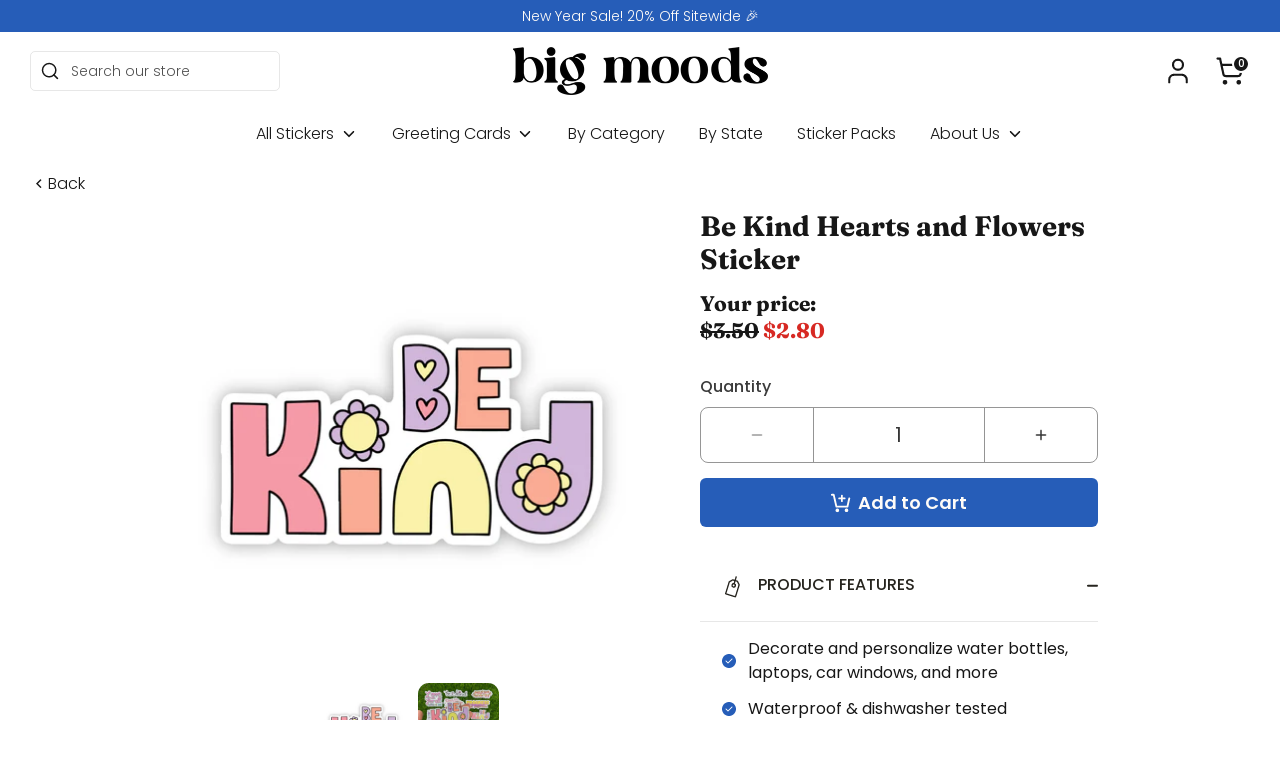

--- FILE ---
content_type: text/html; charset=utf-8
request_url: https://bigmoods.com/apps/reviews/products?url=https:/bigmoods.com/products/be-kind-hearts-and-flowers-sticker
body_size: 648
content:
 [ { "@context": "http://schema.org",  "@type": "Product",  "@id": "https://bigmoods.com/products/be-kind-hearts-and-flowers-sticker#product_sp_schemaplus", "mainEntityOfPage": { "@type": "WebPage", "@id": "https://bigmoods.com/products/be-kind-hearts-and-flowers-sticker#webpage_sp_schemaplus", "sdDatePublished": "2026-01-27T09:22-0500", "sdPublisher": { "@context": "http://schema.org", "@type": "Organization", "@id": "https://schemaplus.io", "name": "SchemaPlus App" } }, "additionalProperty": [    { "@type": "PropertyValue", "name" : "Tags", "value": [  "Lettering",  "Matte White",  "Multicolor",  "spo-cs-disabled",  "spo-default",  "spo-disabled",  "spo-notify-me-disabled"  ] }   ,{"@type": "PropertyValue", "name" : "Title", "value": [  "Default Title"  ] }   ],     "brand": { "@type": "Brand", "name": "0001",  "url": "https://bigmoods.com/collections/vendors?q=0001"  },  "category":"Stickers", "color": "", "depth":"", "height":"", "itemCondition":"http://schema.org/NewCondition", "logo":"", "manufacturer":"", "material": "", "model":"",  "offers": { "@type": "Offer", "@id": "6537966452871",   "availability": "http://schema.org/InStock",    "inventoryLevel": { "@type": "QuantitativeValue", "value": "-182" },    "price" : 2.8, "priceSpecification": [ { "@type": "UnitPriceSpecification", "price": 2.8, "priceCurrency": "USD" }  ],      "priceCurrency": "USD", "description": "USD-280-$2.80-$2.80 USD-2.80", "priceValidUntil": "2030-12-21",    "shippingDetails": [  { "@type": "OfferShippingDetails", "shippingRate": { "@type": "MonetaryAmount",    "currency": "USD" }, "shippingDestination": { "@type": "DefinedRegion", "addressCountry": [  ] }, "deliveryTime": { "@type": "ShippingDeliveryTime", "handlingTime": { "@type": "QuantitativeValue", "minValue": "", "maxValue": "", "unitCode": "DAY" }, "transitTime": { "@type": "QuantitativeValue", "minValue": "", "maxValue": "", "unitCode": "DAY" } }  }  ],   "seller": { "@type": "Organization", "name": "Big Moods", "@id": "https://bigmoods.com#organization_sp_schemaplus" } },     "productID":"6537966452871",  "productionDate":"", "purchaseDate":"", "releaseDate":"",  "review": [   ],   "sku": "BM-0001-2555",   "mpn": 39258518061191,  "weight": { "@type": "QuantitativeValue", "unitCode": "LBR", "value": "2.0" }, "width":"",    "description": "Be Kind Hearts and Flowers Sticker. Great to decorate water bottles, laptops, phone cases, coolers, car windows, journals, notebooks, planners, bikes, skateboards, kayaks, and more. This sticker is a part of our Positivity Collection and will serve as wonderful positive reinforcement!\nDetails:•3 x 2.4 inches• Made in the U.S.A. • High quality and durable vinyl, indoor and outdoor use• Waterproof and weatherproof We are partnered with ActiveMinds.Org to help spread mental health awareness.\n ",  "image": [      "https:\/\/bigmoods.com\/cdn\/shop\/products\/BM-0001-2555.jpg?v=1762443021\u0026width=600"    ,"https:\/\/bigmoods.com\/cdn\/shop\/products\/4D68F6B6-AF4B-4E2C-AAFC-2E346430D976_050735f1-4797-4d72-8dbc-4bfab5c84633.jpg?v=1667860578\u0026width=600"      ,"https:\/\/bigmoods.com\/cdn\/shop\/products\/BM-0001-2555.jpg?v=1762443021\u0026width=600"    ], "name": "Be Kind Hearts and Flowers Sticker", "url": "https://bigmoods.com/products/be-kind-hearts-and-flowers-sticker" }      ,{ "@context": "http://schema.org", "@type": "BreadcrumbList", "name": "Big Moods Breadcrumbs Schema by SchemaPlus", "itemListElement": [  { "@type": "ListItem", "position": 1, "item": { "@id": "https://bigmoods.com/collections", "name": "Products" } }, { "@type": "ListItem", "position": 2, "item": { "@id": "https://bigmoods.com/collections/all", "name": "All" } },  { "@type": "ListItem", "position": 3, "item": { "@id": "https://bigmoods.com/products/be-kind-hearts-and-flowers-sticker#breadcrumb_sp_schemaplus", "name": "Be Kind Hearts and Flowers Sticker" } } ] }  ]

--- FILE ---
content_type: text/javascript
request_url: https://bigmoods.com/cdn/shop/t/41/assets/cart-drawer.js?v=93214820398555345531711041224
body_size: 1435
content:
function getFocusableElements(e){return Array.from(e.querySelectorAll("summary, a[href], button:enabled, [tabindex]:not([tabindex^='-']), [draggable], area, input:not([type=hidden]):enabled, select:enabled, textarea:enabled, object, iframe"))}const trapFocusHandlers={};function trapFocus(e,t=e){var r=getFocusableElements(e),a=r[0],s=r[r.length-1];removeTrapFocus(),trapFocusHandlers.focusin=t=>{(t.target===e||t.target===s||t.target===a)&&document.addEventListener("keydown",trapFocusHandlers.keydown)},trapFocusHandlers.focusout=function(){document.removeEventListener("keydown",trapFocusHandlers.keydown)},trapFocusHandlers.keydown=function(t){"TAB"===t.code.toUpperCase()&&(t.target!==s||t.shiftKey||(t.preventDefault(),a.focus()),(t.target===e||t.target===a)&&t.shiftKey&&(t.preventDefault(),s.focus()))},document.addEventListener("focusout",trapFocusHandlers.focusout),document.addEventListener("focusin",trapFocusHandlers.focusin),t.focus(),"INPUT"===t.tagName&&["search","text","email","url"].includes(t.type)&&t.value&&t.setSelectionRange(0,t.value.length)}function removeTrapFocus(e=null){document.removeEventListener("focusin",trapFocusHandlers.focusin),document.removeEventListener("focusout",trapFocusHandlers.focusout),document.removeEventListener("keydown",trapFocusHandlers.keydown),e&&e.focus()}function onKeyUpEscape(e){if("ESCAPE"!==e.code.toUpperCase())return;let t=e.target.closest("details[open]");if(!t)return;let r=t.querySelector("summary");t.removeAttribute("open"),r.setAttribute("aria-expanded",!1),r.focus()}function debounce(e,t){let r;return(...a)=>{clearTimeout(r),r=setTimeout(()=>e.apply(this,a),t)}}function fetchConfig(e="json"){return{method:"POST",headers:{"Content-Type":"application/json",Accept:`application/${e}`}}}class CartRemoveButton extends HTMLElement{constructor(){super(),this.addEventListener("click",e=>{e.preventDefault(),this.closest("cart-drawer-items").updateQuantity(this.dataset.index,0)})}}customElements.define("cart-remove-button",CartRemoveButton);class CartDrawerItems extends HTMLElement{constructor(){super(),this.lineItemStatusElement=document.getElementById("CartDrawer-LineItemStatus");let e=debounce(e=>{this.onChange(e)},300);this.addEventListener("change",e.bind(this))}cartUpdateUnsubscriber=void 0;connectedCallback(){this.cartUpdateUnsubscriber=subscribe("cart-update",e=>{"cart-items"!==e.source&&this.onCartUpdate()})}disconnectedCallback(){this.cartUpdateUnsubscriber&&this.cartUpdateUnsubscriber()}onChange(e){this.updateQuantity(e.target.dataset.index,e.target.value,document.activeElement.getAttribute("name"))}onCartUpdate(){fetch(`${theme.routes.cart_url}?section_id=main-cart-items`).then(e=>e.text()).then(e=>{let t=new DOMParser().parseFromString(e,"text/html").querySelector("cart-items");this.innerHTML=t.innerHTML}).catch(e=>{console.error(e)})}getSectionsToRender(){return[{id:"CartDrawer",section:"cart-drawer",selector:".drawer__inner"},{id:"cart-icon-bubble",section:"cart-icon-bubble",selector:".header-cart__count"},]}updateQuantity(e,t,r){this.enableLoading(e);let a=JSON.stringify({line:e,quantity:t,sections:this.getSectionsToRender().map(e=>e.section),sections_url:window.location.pathname});fetch(`${theme.routes.cart_change_url}`,{...fetchConfig(),body:a}).then(e=>e.text()).then(t=>{let a=JSON.parse(t),s=document.getElementById(`Drawer-quantity-${e}`);if(document.querySelectorAll(".drawer__cart-item"),a.errors){s.value=s.getAttribute("value"),this.updateLiveRegions(e,a.errors);return}this.classList.toggle("is-empty",0===a.item_count);let n=document.querySelector("cart-drawer"),i=document.getElementById("main-cart-footer");i&&i.classList.toggle("is-empty",0===a.item_count),n&&n.classList.toggle("is-empty",0===a.item_count),this.getSectionsToRender().forEach(e=>{(document.getElementById(e.id).querySelector(e.selector)||document.getElementById(e.id)).innerHTML=this.getSectionInnerHTML(a.sections[e.section],e.selector)}),this.updateLiveRegions(e,"");let o=document.getElementById(`CartDrawer-Item-${e}`);o&&o.querySelector(`[name="${r}"]`)?n?trapFocus(n,o.querySelector(`[name="${r}"]`)):o.querySelector(`[name="${r}"]`).focus():0===a.item_count&&n?trapFocus(n.querySelector(".drawer__inner-empty"),n.querySelector("a")):document.querySelector(".drawer__cart-item")&&n&&trapFocus(n,document.querySelector(".cart-item__name")),publish("cart-update",{source:"cart-items"})}).catch(e=>{this.querySelectorAll(".loading-overlay").forEach(e=>e.classList.add("hidden")),document.getElementById("CartDrawer-CartErrors").textContent="There was an error while updating your cart. Please try again."}).finally(()=>{this.disableLoading(e)})}updateLiveRegions(e,t){let r=document.getElementById(`CartDrawer-LineItemError-${e}`);r&&(r.querySelector(".cart-item__error-text").innerHTML=t),this.lineItemStatusElement.setAttribute("aria-hidden",!0);let a=document.getElementById("CartDrawer-LiveRegionText");a.setAttribute("aria-hidden",!1),setTimeout(()=>{a.setAttribute("aria-hidden",!0)},1e3)}getSectionInnerHTML(e,t){return new DOMParser().parseFromString(e,"text/html").querySelector(t).innerHTML}enableLoading(e){document.getElementById("CartDrawer-CartItems").classList.add("cart__items--disabled");let t=this.querySelectorAll(`#CartItem-${e} .loading-overlay`),r=this.querySelectorAll(`#CartDrawer-Item-${e} .loading-overlay`);[...t,...r].forEach(e=>e.classList.remove("hidden")),document.activeElement.blur(),this.lineItemStatusElement.setAttribute("aria-hidden",!1)}disableLoading(e){document.getElementById("CartDrawer-CartItems").classList.remove("cart__items--disabled");let t=this.querySelectorAll(`#CartItem-${e} .loading-overlay`),r=this.querySelectorAll(`#CartDrawer-Item-${e} .loading-overlay`);t.forEach(e=>e.classList.add("hidden")),r.forEach(e=>e.classList.add("hidden"))}}customElements.define("cart-drawer-items",CartDrawerItems);class CartDrawer extends HTMLElement{constructor(){super(),this.addEventListener("keyup",e=>"Escape"===e.code&&this.close()),this.querySelector("#CartDrawer-Overlay").addEventListener("click",this.close.bind(this)),this.setHeaderCartIconAccessibility()}setHeaderCartIconAccessibility(){let e=document.querySelector("#cart-icon-bubble");e.setAttribute("role","button"),e.setAttribute("aria-haspopup","dialog"),e.addEventListener("click",t=>{t.preventDefault(),this.open(e)}),e.addEventListener("keydown",t=>{"SPACE"===t.code.toUpperCase()&&(t.preventDefault(),this.open(e))})}open(e){e&&this.setActiveElement(e);let t=this.querySelector('[id^="Details-"] summary');t&&!t.hasAttribute("role")&&this.setSummaryAccessibility(t),setTimeout(()=>{this.classList.add("active")}),this.addEventListener("transitionend",()=>{trapFocus(this.classList.contains("is-empty")?this.querySelector(".drawer__inner-empty"):document.getElementById("CartDrawer"),this.querySelector(".drawer__inner")||this.querySelector(".drawer__close"))},{once:!0}),document.body.classList.add("overflow-hidden")}close(){this.classList.remove("active"),removeTrapFocus(this.activeElement),document.body.classList.remove("overflow-hidden")}setSummaryAccessibility(e){e.setAttribute("role","button"),e.setAttribute("aria-expanded","false"),e.nextElementSibling.getAttribute("id")&&e.setAttribute("aria-controls",e.nextElementSibling.id),e.addEventListener("click",e=>{e.currentTarget.setAttribute("aria-expanded",!e.currentTarget.closest("details").hasAttribute("open"))}),e.parentElement.addEventListener("keyup",onKeyUpEscape)}renderContents(e,t=!0){this.querySelector(".drawer__inner").classList.contains("is-empty")&&this.querySelector(".drawer__inner").classList.remove("is-empty"),this.productId=e.id,this.getSectionsToRender().forEach(t=>{(t.selector?document.querySelector(t.selector):document.getElementById(t.id)).innerHTML=this.getSectionInnerHTML(e.sections[t.id],t.selector)}),publish("cart-update",{source:"cart-items",cartData:e}),setTimeout(()=>{this.querySelector("#CartDrawer-Overlay").addEventListener("click",this.close.bind(this)),t&&this.open()})}getSectionInnerHTML(e,t=".shopify-section"){return new DOMParser().parseFromString(e,"text/html").querySelector(t).innerHTML}getSectionsToRender(){return[{id:"cart-drawer",selector:"#CartDrawer"},{id:"cart-icon-bubble",selector:".header-cart__count"},]}getSectionDOM(e,t=".shopify-section"){return new DOMParser().parseFromString(e,"text/html").querySelector(t)}setActiveElement(e){this.activeElement=e}}customElements.define("cart-drawer",CartDrawer),customElements.get("cart-note")||customElements.define("cart-note",class e extends HTMLElement{constructor(){super(),this.addEventListener("change",debounce(e=>{let t=JSON.stringify({note:e.target.value});fetch(`${theme.routes.cart_update_url}`,{...fetchConfig(),body:t})},300))}}),customElements.get("shipping-progress-bar")||customElements.define("shipping-progress-bar",class e extends HTMLElement{constructor(){super();let e=this.closest("cart-drawer");this.width=this.dataset.width;let t=0;e&&(e.dataset.width&&(t=e.dataset.width),e.dataset.width=this.width),this.querySelector(".cart__shipping-progress-bar__progress").style.width=`${t}%`,setTimeout(()=>{this.querySelector(".cart__shipping-progress-bar__progress").style.width=`${this.width}%`},10)}});

--- FILE ---
content_type: text/javascript; charset=utf-8
request_url: https://bigmoods.com/products/be-kind-hearts-and-flowers-sticker.js
body_size: 1160
content:
{"id":6537966452871,"title":"Be Kind Hearts and Flowers Sticker","handle":"be-kind-hearts-and-flowers-sticker","description":"\u003cp\u003eBe Kind Hearts and Flowers Sticker. Great to decorate water bottles, laptops, phone cases, coolers, car windows, journals, notebooks, planners, bikes, skateboards, kayaks, and more. This sticker is a part of our Positivity Collection and will serve as wonderful positive reinforcement!\u003c\/p\u003e\n\u003cp\u003e\u003cbr\u003eDetails:\u003cbr\u003e\u003cbr\u003e•\u003cspan\u003e3 x 2.4 inches\u003c\/span\u003e\u003cbr\u003e• Made in the U.S.A. \u003cbr\u003e• High quality and durable vinyl, indoor and outdoor use\u003cbr\u003e• Waterproof and weatherproof \u003cbr\u003e\u003cbr\u003e\u003cbr\u003eWe are partnered with ActiveMinds.Org to help spread mental health awareness.\u003c\/p\u003e\n\u003cp\u003e \u003c\/p\u003e","published_at":"2021-03-02T14:03:46-05:00","created_at":"2021-03-02T14:03:47-05:00","vendor":"0001","type":"Stickers","tags":["Lettering","Matte White","Multicolor","spo-cs-disabled","spo-default","spo-disabled","spo-notify-me-disabled"],"price":280,"price_min":280,"price_max":280,"available":true,"price_varies":false,"compare_at_price":350,"compare_at_price_min":350,"compare_at_price_max":350,"compare_at_price_varies":false,"variants":[{"id":39258518061191,"title":"Default Title","option1":"Default Title","option2":null,"option3":null,"sku":"BM-0001-2555","requires_shipping":true,"taxable":true,"featured_image":null,"available":true,"name":"Be Kind Hearts and Flowers Sticker","public_title":null,"options":["Default Title"],"price":280,"weight":2,"compare_at_price":350,"inventory_management":null,"barcode":"","requires_selling_plan":false,"selling_plan_allocations":[]}],"images":["\/\/cdn.shopify.com\/s\/files\/1\/0039\/7849\/4067\/products\/BM-0001-2555.jpg?v=1762443021","\/\/cdn.shopify.com\/s\/files\/1\/0039\/7849\/4067\/products\/4D68F6B6-AF4B-4E2C-AAFC-2E346430D976_050735f1-4797-4d72-8dbc-4bfab5c84633.jpg?v=1667860578"],"featured_image":"\/\/cdn.shopify.com\/s\/files\/1\/0039\/7849\/4067\/products\/BM-0001-2555.jpg?v=1762443021","options":[{"name":"Title","position":1,"values":["Default Title"]}],"url":"\/products\/be-kind-hearts-and-flowers-sticker","media":[{"alt":null,"id":20178200952967,"position":1,"preview_image":{"aspect_ratio":1.0,"height":2880,"width":2880,"src":"https:\/\/cdn.shopify.com\/s\/files\/1\/0039\/7849\/4067\/products\/BM-0001-2555.jpg?v=1762443021"},"aspect_ratio":1.0,"height":2880,"media_type":"image","src":"https:\/\/cdn.shopify.com\/s\/files\/1\/0039\/7849\/4067\/products\/BM-0001-2555.jpg?v=1762443021","width":2880},{"alt":null,"id":20188296839303,"position":2,"preview_image":{"aspect_ratio":1.0,"height":2968,"width":2968,"src":"https:\/\/cdn.shopify.com\/s\/files\/1\/0039\/7849\/4067\/products\/4D68F6B6-AF4B-4E2C-AAFC-2E346430D976_050735f1-4797-4d72-8dbc-4bfab5c84633.jpg?v=1667860578"},"aspect_ratio":1.0,"height":2968,"media_type":"image","src":"https:\/\/cdn.shopify.com\/s\/files\/1\/0039\/7849\/4067\/products\/4D68F6B6-AF4B-4E2C-AAFC-2E346430D976_050735f1-4797-4d72-8dbc-4bfab5c84633.jpg?v=1667860578","width":2968}],"requires_selling_plan":false,"selling_plan_groups":[]}

--- FILE ---
content_type: text/json
request_url: https://conf.config-security.com/model
body_size: 86
content:
{"title":"recommendation AI model (keras)","structure":"release_id=0x25:39:69:3e:50:35:34:7b:4c:3f:4e:5a:57:62:35:58:3e:67:60:2e:6f:38:53:56:5d:61:32:69:57;keras;ja2cj5q8tmpgckrt0y1t9jvnc3u1c7ao19c9kf5nmpkxx0zkebzilakdlju82mjol47q4ddz","weights":"../weights/2539693e.h5","biases":"../biases/2539693e.h5"}

--- FILE ---
content_type: text/javascript; charset=utf-8
request_url: https://pixel.quikly.com/embed/js
body_size: -151
content:
var script = document.createElement('script');
script.src = "https://cdn.quikly.com/packs/js/runtime~embed-4f5aa70629fb9b015caf.js";
script.defer = true;
document.head.appendChild(script);

var script = document.createElement('script');
script.src = "https://cdn.quikly.com/packs/js/embed~01e7b97c-8bdfc5b2fc18cd0a98c0.chunk.js";
script.defer = true;
document.head.appendChild(script);
